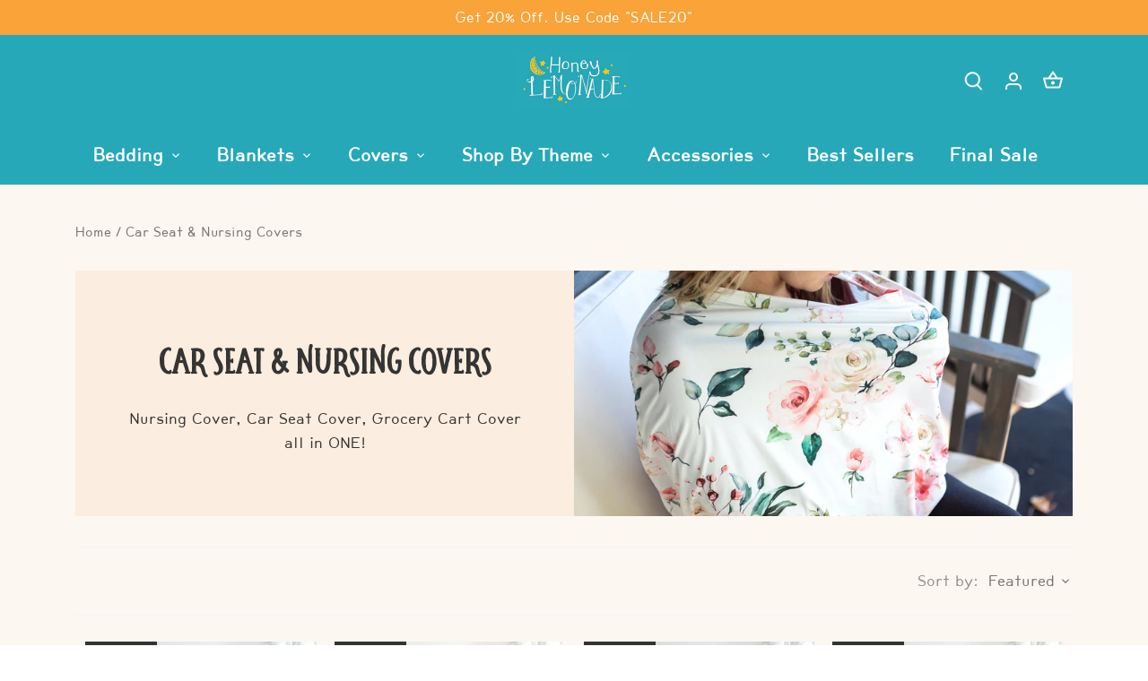

--- FILE ---
content_type: application/x-javascript; charset=utf-8
request_url: https://bundler.nice-team.net/app/shop/status/bundled-joy-baby-gifts.myshopify.com.js?1770141742
body_size: -186
content:
var bundler_settings_updated='1767730008';